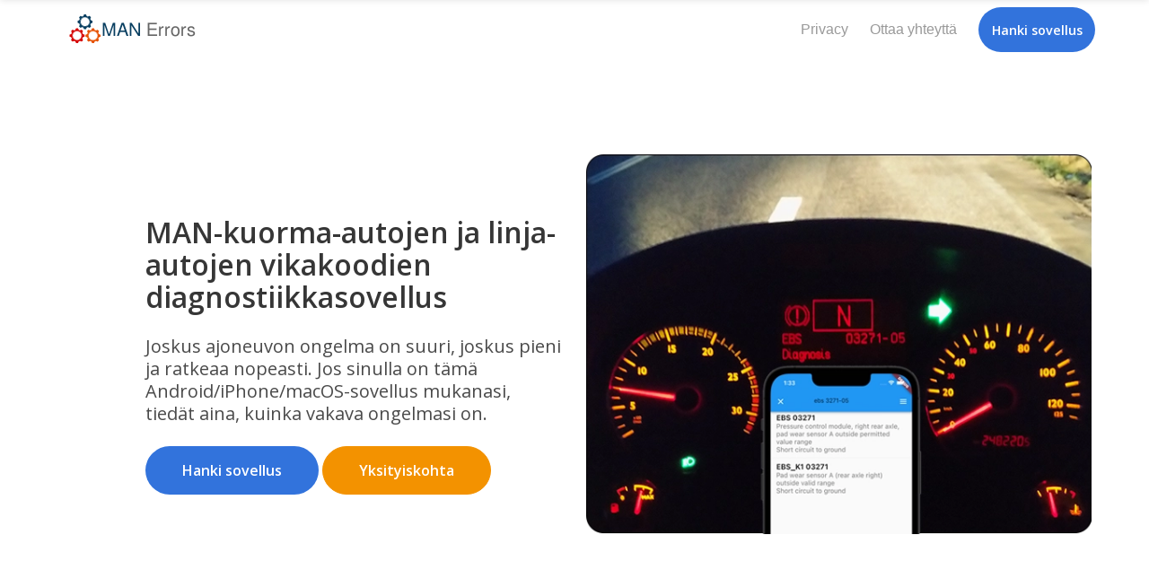

--- FILE ---
content_type: text/html
request_url: https://www.manerrors.com/fi/
body_size: 7813
content:
<!DOCTYPE html>
<html lang="fi-fi">
<head>
  <meta charset="utf-8">
  <meta name="viewport" content="width=device-width, initial-scale=1, shrink-to-fit=no">
  <meta http-equiv="x-ua-compatible" content="ie=edge">
  <link rel="alternate" href="https://www.manerrors.com/" hreflang="en-US">
  <link rel="alternate" href="https://www.manerrors.com/" hreflang="en-GB">
  <link rel="alternate" href="https://www.manerrors.com/sr/" hreflang="sr-RS">
  <link rel="alternate" href="https://www.manerrors.com/sr/" hreflang="sr-ME">
  <link rel="alternate" href="https://www.manerrors.com/sr/" hreflang="sr-BA">
  <link rel="alternate" href="https://www.manerrors.com/sr/" hreflang="bs-BA">
  <link rel="alternate" href="https://www.manerrors.com/sr/" hreflang="hr-HR">
  <link rel="alternate" href="https://www.manerrors.com/sr/" hreflang="hr-BA">
  <link rel="alternate" href="https://www.manerrors.com/ro/" hreflang="ro-RO">
  <link rel="alternate" href="https://www.manerrors.com/es/" hreflang="es-ES">
  <link rel="alternate" href="https://www.manerrors.com/de/" hreflang="de-DE">
  <link rel="alternate" href="https://www.manerrors.com/fr/" hreflang="fr-FR">
  <link rel="alternate" href="https://www.manerrors.com/pl/" hreflang="pl-PL">
  <link rel="alternate" href="https://www.manerrors.com/hu/" hreflang="hu-HU">
  <link rel="alternate" href="https://www.manerrors.com/tr/" hreflang="tr-TR">
  <link rel="alternate" href="https://www.manerrors.com/el/" hreflang="el-GR">
  <link rel="alternate" href="https://www.manerrors.com/bg/" hreflang="bg-BG">
  <link rel="alternate" href="https://www.manerrors.com/it/" hreflang="it-IT">
  <link rel="alternate" href="https://www.manerrors.com/ru/" hreflang="ru-RU">
  <link rel="alternate" href="https://www.manerrors.com/pt/" hreflang="pt-PT">
  <link rel="alternate" href="https://www.manerrors.com/nl/" hreflang="nl-NL">
  <link rel="alternate" href="https://www.manerrors.com/da/" hreflang="da-DK">
  <link rel="alternate" href="https://www.manerrors.com/cs/" hreflang="cs-CZ">
  <link rel="alternate" href="https://www.manerrors.com/sl/" hreflang="sl-Sl">
  <link rel="alternate" href="https://www.manerrors.com/sw/" hreflang="sv-SE">
  <link rel="alternate" href="https://www.manerrors.com/no/" hreflang="no-NO">
  <link rel="alternate" href="https://www.manerrors.com/fi/" hreflang="fi-FI">
  <title>MAN kuorma-auton ja linja-auton vikakoodit (EDC, EBS, ZBR ...)</title>
  <script type="application/ld+json">
    {
      "@context": "https://schema.org",
      "@type": "WebSite",
      "name": "MAN Errors",
      "alternateName": ["MAN fault code", "MAN Fault codes"],
      "url": "https://www.manerrors.com/"
    }
  </script>
  <meta name="description" content="MAN-kuorma-auton koodivirheet mobiilidiagnostiikkasovellus MAN-kuorma-autoille ja linja-autoille, jotta vikakoodit löytyvät nopeasti. Tuetut MAN TGA, TGX, TGM, TGL, TGS">
  <meta property="fb:app_id" content="394470815180779">  
  <meta property="og:image"  content="https://www.manerrors.com/images/man-truck-error-codes.webp" >
<meta property="og:title" content="MAN kuorma-auton ja linja-auton vikakoodit (EDC, EBS, ZBR ...)">
<meta property="og:description" content="MAN-kuorma-auton koodivirheet mobiilidiagnostiikkasovellus MAN-kuorma-autoille ja linja-autoille, jotta vikakoodit löytyvät nopeasti. Tuetut MAN TGA, TGX, TGM, TGL, TGS">
<meta property="og:type" content="website">
<meta property="og:url" content="https://www.manerrors.com/">    
<link rel="icon" type="image/png" href="/images/favicon.svg">
<link rel="preconnect" href="https://fonts.googleapis.com" crossorigin>
<link rel="preconnect" href="https://cdnjs.cloudflare.com" crossorigin>
<link rel="preconnect" href="https://www.googletagmanager.com" crossorigin>
<link rel="preconnect" href="https://www.gstatic.com" crossorigin>
<link rel="preload" href="https://fonts.googleapis.com/css?family=Open&#43;Sans:400,600&display=swap" as="style" onload="this.onload=null;this.rel='stylesheet'">
<noscript>
<link href="https://fonts.googleapis.com/css?family=Open&#43;Sans:400,600&display=swap" rel="stylesheet" type="text/css">
</noscript>
<link rel="stylesheet" type="text/css" href="/css/style.min.6e83b8758b94df6651d5ebf879b3f039a0133bd9dbfdb69d6717285abde564d9.css" integrity="sha256-boO4dYuU32ZR1ev4ebPwOaATO9nb/badZxcoWr3lZNk=">
<script>
document.addEventListener('DOMContentLoaded', () => {
  (document.querySelectorAll('.notification .delete') || []).forEach(($delete) => {
    $notification = $delete.parentNode;

    $delete.addEventListener('click', () => {
      $notification.parentNode.removeChild($notification);
    });
  });
});</script>
<!-- Google Tag Manager -->
<script>(function(w,d,s,l,i){w[l]=w[l]||[];w[l].push({'gtm.start':
  new Date().getTime(),event:'gtm.js'});var f=d.getElementsByTagName(s)[0],
  j=d.createElement(s),dl=l!='dataLayer'?'&l='+l:'';j.async=true;j.src=
  'https://www.googletagmanager.com/gtm.js?id='+i+dl;f.parentNode.insertBefore(j,f);
  })(window,document,'script','dataLayer','GTM-587KMC6');</script>
  <!-- End Google Tag Manager -->
</head>
<body>
    
    <div id="preloader">
      <div id="status"></div>
    </div>
    <section class="hero is-fullheight is-default is-bold">
<nav class="navbar is-fresh is-transparent no-shadow" role="navigation" aria-label="main navigation">
  <div class="container">
    <div class="navbar-brand">
      <a class="navbar-item" href="/">
        <img src="/images/logos/logo.svg" alt="MAN Errors logo" width="180" height="112">
      </a>
      <a role="button" class="navbar-burger" aria-label="menu" aria-expanded="false" data-target="navbar-menu">
        <span aria-hidden="true"></span>
        <span aria-hidden="true"></span>
        <span aria-hidden="true"></span>
      </a>
    </div>
      <div id="navbar-menu" class="navbar-menu is-static">
        <div class="navbar-end">
          <a href="/privacy/" class="navbar-item is-secondary">
            Privacy
          </a>
          <a href="/contact/" class="navbar-item is-secondary">
            Ottaa yhteyttä
          </a>
          <a href="/downloads/" class="navbar-item">
            <span class="button signup-button rounded is-link raised">
              Hanki sovellus
            </span>
          </a>
        </div>
      </div>
  </div>
</nav>
<nav id="navbar-clone" class="navbar is-fresh is-transparent" role="navigation" aria-label="main navigation">
  <div class="container">
    <div class="navbar-brand">
      <a class="navbar-item" href="/">
        <img src="/images/logos/logo.svg" alt="MAN Errors logo" width="180" height="35">
      </a>
      <a role="button" class="navbar-burger" aria-label="menu" aria-expanded="false" data-target="cloned-navbar-menu">
        <span aria-hidden="true"></span>
        <span aria-hidden="true"></span>
        <span aria-hidden="true"></span>
      </a>
    </div>
    <div id="cloned-navbar-menu" class="navbar-menu is-fixed">
      <div class="navbar-end">
        <a href="/privacy/" class="navbar-item is-secondary">
          Privacy
        </a>
        <a href="/contact/" class="navbar-item is-secondary">
          Ottaa yhteyttä
        </a>
        <a href="/downloads/" class="navbar-item">
          <span class="button signup-button rounded is-link raised">
            Hanki sovellus
          </span>
        </a>
      </div>
    </div>
</div>
</nav>
<div class="hero-body">
  <div class="container">
    <div class="columns is-vcentered">
      <div class="column is-5 is-offset-1 landing-caption">
        <h1 class="title is-3 is-bold is-spaced">
          MAN-kuorma-autojen ja linja-autojen vikakoodien diagnostiikkasovellus
        </h1>
        <h2 class="subtitle is-5 is-gray">
          Joskus ajoneuvon ongelma on suuri, joskus pieni ja ratkeaa nopeasti. Jos sinulla on tämä Android/iPhone/macOS-sovellus mukanasi, tiedät aina, kuinka vakava ongelmasi on.
        </h2>
        <p>
          <a class="button cta rounded is-link raised" href="/downloads/">
          Hanki sovellus
          </a>
            <a class="button cta rounded secondary-btn raised is-hidden-desktop" href="#detail">
            Yksityiskohta
          </a>
          <a class="button cta rounded secondary-btn raised is-hidden-touch" href="#detail">
            Yksityiskohta
          </a>
        </p>
      </div>
      <div class="column is-6">
        <figure class="image is-4by3">
          <img src="/images/man-truck-error-codes.webp" alt="Miehen vikakoodit kuvien avulla">
        </figure>
      </div>
    </div>
  </div>
</div>
<div class="hero-foot mb-20">
  <div class="container">
    <div class="tabs is-centered">
      <ul>
      </ul>
    </div>
  </div>
</div>
</section>
<section id="detail" class="section is-medium">
  <div class="container">
    <div class="columns">
      <div class="column is-centered-tablet-portrait">
        <h2 class="title is-3 is-bold is-spaced">Mikä on MAN-vikakoodiluettelo?</h2>
        <h3 class="subtitle is-5 is-gray">Jokainen MAN-ajoneuvojen ongelma diagnosoidaan kojetaulussa lampun ja koodin avulla. Varoitusvalo ilmaisee ryhmän virheitä, kun taas vikakoodi ilmaisee ongelman oikean merkityksen. MAN-vikakoodiluettelo on kokoelma kaikkia tietoja kunkin yksittäisen vikakoodin tarkalla merkityksellä. Kun sinulla on MAN-vikakoodien merkitys, voit nopeasti diagnosoida jokaisen kuorma-auton tai linja-auton vian.</h3>
        <div class="divider"></div>
      </div>
      <div class="column is-7 mt-60">
        <article class="media icon-box">
          <figure class="media-left">
            <p class="image">
              <img class="svg-image" src="/images/illustrations/icons/exclamation-mark-sing-dashboard.svg" alt="Teidän mestarisi - MAN-virheet" width="150" height="150">
            </p>
          </figure>
          <div class="media-content mt-50">
            <div class="content">
              <p>
                <span class="icon-box-title">Teidän mestarisi - MAN-virheet</span>
                <span class="icon-box-text">Ensimmäinen ja ainoa mobiilisovellus MAN-kuorma-autoille ja linja-autoille (mukaan lukien Neoplan) matkapuhelimeen, joka sisältää kaikki falut-koodit, määritelmät ja lyhenteet. Kirjoita vikakoodi sovelluksen hakupalkkiin FFR 00647 ja etsi ongelma tai esimerkki: EDC 03779-01, haku 03779 tai EDC 03779 (-01 lisätunniste tarkoittaa, että sinulla on sovelluksessa): Kiskon paine: Suuri vuoto määräkompensoinnin vuoksi. Syötä hakuun: FFR - Ajoneuvonhallintatietokone</span>
              </p>
            </div>
          </div>
        </article>
        <article class="media icon-box">
          <figure class="media-left">
            <p class="image">
              <img class="svg-image" src="/images/illustrations/icons/press-clutch-pedal-sign.svg" alt="Kaikki vikakoodit yhdessä sovelluksessa" width="150" height="150">
            </p>
          </figure>
          <div class="media-content mt-50">
            <div class="content">
              <p>
                <span class="icon-box-title">Kaikki vikakoodit yhdessä sovelluksessa</span>
                <span class="icon-box-text">Erittäin helppokäyttöinen. Kirjoitat vain koodivirheen hakuun ja saat heti merkityksen. Esimerkki: Jos MAN-kuorma-autosi näyttövirhe EDC 04591, kirjoita sovellukseen 04591.</span>
              </p>
            </div>
          </div>
        </article>
        <article class="media icon-box">
          <figure class="media-left">
            <p class="image">
              <img class="svg-image" src="/images/illustrations/icons/electronic-shift-malfunction.svg" alt="Ei tarvitse osittaisia .pdf-luetteloita" width="150" height="150">
            </p>
          </figure>
          <div class="media-content mt-50">
            <div class="content">
              <p>
                <span class="icon-box-title">Ei tarvitse osittaisia .pdf-luetteloita</span>
                <span class="icon-box-text">Tämän sovelluksen asentamisen jälkeen voit käyttää sitä kaikkialla ilman Internet-yhteyttä.</span>
              </p>
            </div>
          </div>
        </article>
      </div>
    </div>
  </div>
</section>
<section class="section section-feature-grey is-medium">
  <div class="container">
    <div class="columns">
      <div class="column is-10 is-offset-1">
        <div class="has-text-centered">
          <a href="https://youtu.be/YVaKOmZ8nIk" target="_blank"><img width="667" height="500" class="pushed-image" src="/images/illustrations/mockups/man-video.webp" alt="MAN Video"></a>
        </div>
      </div>
    </div>
    <div class="title-wrapper has-text-centered">
      <h2 class="title is-3">Kuinka tunnistaa MAN-kuorma-autodiagnoosi?</h2>
      <h3 class="subtitle is-5 is-gray">Selvitä, mihin komponenttiin koodivirheesi kuuluu. Etsi sitten sovelluksesta virhekoodi. Kun löydät virheen, lisää sovelluksessa oleva tagi.</h3>
    </div>
    <p class="has-text-centered mt-20">
      <a class="button cta is-large rounded secondary-btn raised" href="/downloads/">
        Huawei AppGallery
      </a>
    </p>
  </div>
</section>
<section class="section section-feature-grey is-medium">
  <div class="container">
    <div class="title-wrapper has-text-centered">
      <h2 class="title is-3">EDC, EBS, FFR, ZBR ja kaikki muut vikakoodit mobiilisovelluksessa</h2>
      <h3 class="subtitle is-5 is-gray">MAN Truck Code Errors, Fault Codes -mobiilisovellus on luotettava ja turvallinen alusta jokaiselle digitaalisella kojetaululla varustetun MAN-kuorma-auton kuljettajalle / omistajalle. Kun saat koodivirheen kuorma-autosi kojelautaan (MAN TGA, TGX, TGM, TGL, TGS), tällä sovelluksella voit heti: selvittää, mitä koodivirhe tarkoittaa ja oppia kaiken mahdollisesta viasta. Tämä sovellus voi auttaa sinua löytämään virhekeskiön ja ratkaisemaan joitain vikoja itse tai auttaa sinua valitsemaan riskittömän ajamisen jatkamisen ensimmäiseen huoltoon tai määränpäähän. Esimerkki FFR-diagnostiikka: FFR 00647 - Tuulettimen kytkin (Sinun on vaihdettava tuulettimen kytkin tai mahdollisesti katkennut johto voimanottoa varten).</h3>
      <div class="divider is-centered"></div>
    </div>
    <div class="content-wrapper">
      <div class="columns">
        <div class="column is-one-third">
          <div class="feature-card is-bordered has-text-centered revealOnScroll delay-1" data-animation="fadeInLeft">
            <div class="card-title">
              <h4>Yli 20 000 virhekoodia</h4>
            </div>
            <div class="card-icon">
                <img class="svg-image" src="/images/illustrations/icons/diesel-particulate-filter-warning.svg" alt="Yli 20 000 virhekoodia" width="120" height="120">
            </div>
            <div class="card-text">
                <p>Yli 20 000 MAN-vikakoodia tarkalla ongelmien määrittelyllä.</p>
            </div>
            <div class="card-action">
              <a href="/downloads/" class="button  btn-align-md secondary-btn raised">Aloittaa</a>
            </div>
          </div>
        </div>
        <div class="column is-one-third">
          <div class="feature-card is-bordered has-text-centered revealOnScroll delay-1" data-animation="fadeInLeft">
            <div class="card-title">
              <h4>Asiakaspalvelu</h4>
            </div>
            <div class="card-icon">
                <img class="svg-image" src="/images/illustrations/icons/red-road-car-light-sign.svg" alt="Asiakaspalvelu" width="120" height="120">
            </div>
            <div class="card-text">
                <p>Jos virhekoodisi ei ole tietokannassa, voit lähettää meille viestin, niin löydämme ratkaisun.</p>
            </div>
            <div class="card-action">
              <a href="/downloads/" class="button  btn-align-md secondary-btn raised">Aloittaa</a>
            </div>
          </div>
        </div>
        <div class="column is-one-third">
          <div class="feature-card is-bordered has-text-centered revealOnScroll delay-1" data-animation="fadeInLeft">
            <div class="card-title">
              <h4>Dynaaminen kehitys</h4>
            </div>
            <div class="card-icon">
                <img class="svg-image" src="/images/illustrations/icons/check-engine.svg" alt="Dynaaminen kehitys" width="120" height="120">
            </div>
            <div class="card-text">
                <p>Palautteesi voidaan toteuttaa sovelluksessamme.</p>
            </div>
            <div class="card-action">
              <a href="/downloads/" class="button  btn-align-md secondary-btn raised">Aloittaa</a>
            </div>
          </div>
        </div>
      </div>
    </div>
  </div>
</section>
<section class="section is-medium section-secondary">
  <div class="container">
    <div class="title-wrapper has-text-centered">
      <h2 class="title is-3 light-text is-spaced">Tiimimme!</h2>
      <h3 class="subtitle is-5 light-text">Idea, kokemus ja tieto muunnetaan hyödylliseksi työkaluksi.</h3>
    </div>
    <div class="content-wrapper">
      <div class="columns is-vcentered">
        <div class="column is-4">
          <figure class="testimonial">
            <blockquote>
              Teollinen IoT, anturiohjelmointi, fyysikko, kehittäjä, innovaattori
            </blockquote>
            <div class="author">
              <img class="svg-image" src="/images/illustrations/faces/1.jpg"  alt="Misho M. Petković" width="120" height="120"/>
              <h5>Misho M. Petković</h5>
              <span>Founder, CEO, developer</span>
            </div>
          </figure>
        </div>
        <div class="column is-4">
          <figure class="testimonial">
            <blockquote>
              LKW Huolto, 20 vuoden kokemus, kuorma-autoelektroniikka, viritys, optimointi.
            </blockquote>
            <div class="author">
              <img class="svg-image" src="/images/illustrations/faces/2.jpg"  alt="Peđa Lalović" width="120" height="120"/>
              <h5>Peđa Lalović</h5>
              <span>CO-Founder</span>
            </div>
          </figure>
        </div>
      </div>
    </div>
  </div>
</section>
<footer class="footer footer-dark">
  <div class="container">
    <div class="columns">
      <div class="column">
        <div class="footer-logo">
          <img src="/images/logos/logo.svg" alt="Logo Man Errors"  width="170" height="40">
        </div>
      </div>
        <div class="column">
          <div class="footer-column">
            <div class="footer-header">
                <h3>Development</h3>
            </div>
            <ul class="link-list">
              <li>
                <a href="/de/">
                  German
                </a>
              </li>
              <li>
                <a href="/fr/">
                  French
                </a>
              </li>
              <li>
                <a href="/es/">
                  Spanish
                </a>
              </li>
              <li>
                <a href="/sr/">
                  Serbian
                </a>
              </li>
              <li>
                <a href="/ro/">
                  Romanian
                </a>
              </li>
              <li>
                <a href="/pl/">
                  Polish
                </a>
              </li>
              <li>
                <a href="/hu/">
                  Hungarian
                </a>
              </li>
              <li>
                <a href="/tr/">
                  Turkish
                </a>
              </li>
              <li>
                <a href="/el/">
                  Greek
                </a>
              </li>
              <li>
                <a href="/bg/">
                  Bulgarian
                </a>
              </li>
              <li>
                <a href="/it/">
                  Italian
                </a>
              </li>
              <li>
                <a href="/pt/">
                  Portuguese
                </a>
              </li>
              <li>
                <a href="/nl/">
                  Dutch
                </a>
              </li>
              <li>
                <a href="/ru/">
                  Russian
                </a>
              </li>
            </ul>
          </div>
        </div>
        <div class="column">
          <div class="footer-column">
            <div class="footer-header">
                <h3>Service</h3>
            </div>
            <ul class="link-list">
              <li>
                <a href="/lkwservice/">
                  LKW service
                </a>
              </li>
              <li>
                <a href="/privacy/">
                  Privacy
                </a>
              </li>
              <li>
                <a href="/tos/">
                  TOS
                </a>
              </li>
              <li>
                <a href="/contact/">
                  Contact
                </a>
              </li>
            </ul>
          </div>
        </div>
        <div class="column">
          <div class="footer-column">
            <div class="footer-header">
                <h3>More products</h3>
            </div>
            <ul class="link-list">
              <li>
                <a href="https://www.mercedesfault.com">
                  Mercedes fault codes
                </a>
              </li>
            </ul>
          </div>
        </div>
      <div class="column">
        <div class="footer-column">
          <div class="footer-header">
            <h3>Seuraa meitä</h3>
            <nav class="level is-mobile">
              <div class="level-left">
                <a class="level-item" href="https://github.com/mishop/hugo-seo-bulma/">
                  <span class="icon"><svg><use xlink:href="#icon-github"/></svg></span>
                </a>
                <a class="level-item" href="https://youtube.com/user/manerrors">
                  <span class="icon"><svg><use xlink:href="#icon-youtube"/></svg></span>
                </a>
                <a class="level-item" href="https://facebook.com/manerrors">
                  <span class="icon"><svg><use xlink:href="#icon-facebook"/></svg></span>
                </a>
                <a class="level-item" href="https://twitter.com/mishomp">
                  <span class="icon"><svg><use xlink:href="#icon-twitter"/></svg></span>
                </a>
                <a class="level-item" href="https://instagram.com/manerrors">
                  <span class="icon"><svg><use xlink:href="#icon-instagram"/></svg></span>
                </a>
              </div>
            </nav>
          </div>
        </div>
      </div>
    </div>
  </div>
</footer>
<svg style="position:absolute;width:0;height:0" width="0" height="0" xmlns="http://www.w3.org/2000/svg" xmlns:xlink="http://www.w3.org/1999/xlink">
  <defs>
  <symbol id="icon-up" viewbox="0 0 1000 700"><path fill="currentColor" d="M1011 928q0 13-10 23l-50 50q-10 10-23 10t-23-10L512 608l-393 393q-10 10-23 10t-23-10l-50-50q-10-10-10-23t10-23l466-466q10-10 23-10t23 10l466 466q10 10 10 23z" fill="#626262"/></symbol>
  <symbol id="icon-facebook" viewbox="0 0 448 512">
  <path fill="currentColor" d="M448 56.7v398.5c0 13.7-11.1 24.7-24.7 24.7H309.1V306.5h58.2l8.7-67.6h-67v-43.2c0-19.6 5.4-32.9 33.5-32.9h35.8v-60.5c-6.2-.8-27.4-2.7-52.2-2.7-51.6.0-87 31.5-87 89.4v49.9h-58.4v67.6h58.4V480H24.7C11.1 480 0 468.9.0 455.3V56.7C0 43.1 11.1 32 24.7 32h398.5c13.7.0 24.8 11.1 24.8 24.7z"/></symbol>
  <symbol id="icon-github" viewbox="0 0 496 512"><path fill="currentColor" d="M165.9 397.4c0 2-2.3 3.6-5.2 3.6-3.3.3-5.6-1.3-5.6-3.6 0-2 2.3-3.6 5.2-3.6 3-.3 5.6 1.3 5.6 3.6zm-31.1-4.5c-.7 2 1.3 4.3 4.3 4.9 2.6 1 5.6 0 6.2-2s-1.3-4.3-4.3-5.2c-2.6-.7-5.5.3-6.2 2.3zm44.2-1.7c-2.9.7-4.9 2.6-4.6 4.9.3 2 2.9 3.3 5.9 2.6 2.9-.7 4.9-2.6 4.6-4.6-.3-1.9-3-3.2-5.9-2.9zM244.8 8C106.1 8 0 113.3 0 252c0 110.9 69.8 205.8 169.5 239.2 12.8 2.3 17.3-5.6 17.3-12.1 0-6.2-.3-40.4-.3-61.4 0 0-70 15-84.7-29.8 0 0-11.4-29.1-27.8-36.6 0 0-22.9-15.7 1.6-15.4 0 0 24.9 2 38.6 25.8 21.9 38.6 58.6 27.5 72.9 20.9 2.3-16 8.8-27.1 16-33.7-55.9-6.2-112.3-14.3-112.3-110.5 0-27.5 7.6-41.3 23.6-58.9-2.6-6.5-11.1-33.3 2.6-67.9 20.9-6.5 69 27 69 27 20-5.6 41.5-8.5 62.8-8.5s42.8 2.9 62.8 8.5c0 0 48.1-33.6 69-27 13.7 34.7 5.2 61.4 2.6 67.9 16 17.7 25.8 31.5 25.8 58.9 0 96.5-58.9 104.2-114.8 110.5 9.2 7.9 17 22.9 17 46.4 0 33.7-.3 75.4-.3 83.6 0 6.5 4.6 14.4 17.3 12.1C428.2 457.8 496 362.9 496 252 496 113.3 383.5 8 244.8 8zM97.2 352.9c-1.3 1-1 3.3.7 5.2 1.6 1.6 3.9 2.3 5.2 1 1.3-1 1-3.3-.7-5.2-1.6-1.6-3.9-2.3-5.2-1zm-10.8-8.1c-.7 1.3.3 2.9 2.3 3.9 1.6 1 3.6.7 4.3-.7.7-1.3-.3-2.9-2.3-3.9-2-.6-3.6-.3-4.3.7zm32.4 35.6c-1.6 1.3-1 4.3 1.3 6.2 2.3 2.3 5.2 2.6 6.5 1 1.3-1.3.7-4.3-1.3-6.2-2.2-2.3-5.2-2.6-6.5-1zm-11.4-14.7c-1.6 1-1.6 3.6 0 5.9 1.6 2.3 4.3 3.3 5.6 2.3 1.6-1.3 1.6-3.9 0-6.2-1.4-2.3-4-3.3-5.6-2z"></path></symbol>
  <symbol id="icon-twitter" viewbox="0 0 512 512"><path fill="currentColor" d="M459.37 151.716c.325 4.548.325 9.097.325 13.645.0 138.72-105.583 298.558-298.558 298.558-59.452.0-114.68-17.219-161.137-47.106 8.447.974 16.568 1.299 25.34 1.299 49.055.0 94.213-16.568 130.274-44.832-46.132-.975-84.792-31.188-98.112-72.772 6.498.974 12.995 1.624 19.818 1.624 9.421.0 18.843-1.3 27.614-3.573-48.081-9.747-84.143-51.98-84.143-102.985v-1.299c13.969 7.797 30.214 12.67 47.431 13.319-28.264-18.843-46.781-51.005-46.781-87.391.0-19.492 5.197-37.36 14.294-52.954 51.655 63.675 129.3 105.258 216.365 109.807-1.624-7.797-2.599-15.918-2.599-24.04.0-57.828 46.782-104.934 104.934-104.934 30.213.0 57.502 12.67 76.67 33.137 23.715-4.548 46.456-13.32 66.599-25.34-7.798 24.366-24.366 44.833-46.132 57.827 21.117-2.273 41.584-8.122 60.426-16.243-14.292 20.791-32.161 39.308-52.628 54.253z"/></symbol>
  <symbol id="icon-youtube" viewBox="0 0 576 512"><path fill="currentColor" d="M549.655 124.083c-6.281-23.65-24.787-42.276-48.284-48.597C458.781 64 288 64 288 64S117.22 64 74.629 75.486c-23.497 6.322-42.003 24.947-48.284 48.597-11.412 42.867-11.412 132.305-11.412 132.305s0 89.438 11.412 132.305c6.281 23.65 24.787 41.5 48.284 47.821C117.22 448 288 448 288 448s170.78 0 213.371-11.486c23.497-6.321 42.003-24.171 48.284-47.821 11.412-42.867 11.412-132.305 11.412-132.305s0-89.438-11.412-132.305zm-317.51 213.508V175.185l142.739 81.205-142.739 81.201z"></path></symbol>
  <symbol id="icon-instagram" viewBox="0 0 448 512"><path fill="currentColor" d="M224.1 141c-63.6 0-114.9 51.3-114.9 114.9s51.3 114.9 114.9 114.9S339 319.5 339 255.9 287.7 141 224.1 141zm0 189.6c-41.1 0-74.7-33.5-74.7-74.7s33.5-74.7 74.7-74.7 74.7 33.5 74.7 74.7-33.6 74.7-74.7 74.7zm146.4-194.3c0 14.9-12 26.8-26.8 26.8-14.9 0-26.8-12-26.8-26.8s12-26.8 26.8-26.8 26.8 12 26.8 26.8zm76.1 27.2c-1.7-35.9-9.9-67.7-36.2-93.9-26.2-26.2-58-34.4-93.9-36.2-37-2.1-147.9-2.1-184.9 0-35.8 1.7-67.6 9.9-93.9 36.1s-34.4 58-36.2 93.9c-2.1 37-2.1 147.9 0 184.9 1.7 35.9 9.9 67.7 36.2 93.9s58 34.4 93.9 36.2c37 2.1 147.9 2.1 184.9 0 35.9-1.7 67.7-9.9 93.9-36.2 26.2-26.2 34.4-58 36.2-93.9 2.1-37 2.1-147.8 0-184.8zM398.8 388c-7.8 19.6-22.9 34.7-42.6 42.6-29.5 11.7-99.5 9-132.1 9s-102.7 2.6-132.1-9c-19.6-7.8-34.7-22.9-42.6-42.6-11.7-29.5-9-99.5-9-132.1s-2.6-102.7 9-132.1c7.8-19.6 22.9-34.7 42.6-42.6 29.5-11.7 99.5-9 132.1-9s102.7-2.6 132.1 9c19.6 7.8 34.7 22.9 42.6 42.6 11.7 29.5 9 99.5 9 132.1s2.7 102.7-9 132.1z"></path></symbol>
  <symbol id="icon-apple" viewBox="0 0 448 512"><path fill="currentColor" d="M318.7 268.7c-.2-36.7 16.4-64.4 50-84.8-18.8-26.9-47.2-41.7-84.7-44.6-35.5-2.8-74.3 20.7-88.5 20.7-15 0-49.4-19.7-76.4-19.7C63.3 141.2 4 184.8 4 273.5q0 39.3 14.4 81.2c12.8 36.7 59 126.7 107.2 125.2 25.2-.6 43-17.9 75.8-17.9 31.8 0 48.3 17.9 76.4 17.9 48.6-.7 90.4-82.5 102.6-119.3-65.2-30.7-61.7-90-61.7-91.9zm-56.6-164.2c27.3-32.4 24.8-61.9 24-72.5-24.1 1.4-52 16.4-67.9 34.9-17.5 19.8-27.8 44.3-25.6 71.9 26.1 2 49.9-11.4 69.5-34.3z"></path></symbol>
  <symbol id="icon-android" viewBox="0 0 448 512"><path fill="currentColor" d="M325.3 234.3L104.6 13l280.8 161.2-60.1 60.1zM47 0C34 6.8 25.3 19.2 25.3 35.3v441.3c0 16.1 8.7 28.5 21.7 35.3l256.6-256L47 0zm425.2 225.6l-58.9-34.1-65.7 64.5 65.7 64.5 60.1-34.1c18-14.3 18-46.5-1.2-60.8zM104.6 499l280.8-161.2-60.1-60.1L104.6 499z"></path></symbol>
  </defs>
</svg>
<div id="backtotop"><a href="#"><span class="icon"><svg><use xlink:href="#icon-up"/></svg></span></a></div>
<script src="https://cdnjs.cloudflare.com/ajax/libs/jquery/2.2.4/jquery.min.js"></script>
<script defer src="/js/fresh.js"></script>
<script defer src="https://cdnjs.cloudflare.com/ajax/libs/modernizr/2.8.3/modernizr.min.js"></script>
<!-- Google Tag Manager (noscript) -->
<noscript><iframe src="https://www.googletagmanager.com/ns.html?id=GTM-587KMC6"
  height="0" width="0" style="display:none;visibility:hidden"></iframe></noscript>
  <!-- End Google Tag Manager (noscript) -->
  </body>
</html>

--- FILE ---
content_type: image/svg+xml
request_url: https://www.manerrors.com/images/illustrations/icons/diesel-particulate-filter-warning.svg
body_size: 1896
content:
<svg xmlns="http://www.w3.org/2000/svg" xml:space="preserve"
viewBox="0 0 1592 1133"
 xmlns:xlink="http://www.w3.org/1999/xlink">
 <defs>
  <style type="text/css">
    .fil1 {fill:#FF6600}
  </style>
 </defs>
 <g id="DP filter warrning">
  <metadata id="Layer"/>
  <path class="fil1" d="M404 703l0 -273c0,-49 40,-89 90,-89l489 0c49,0 89,40 89,89l0 273c0,49 -40,89 -89,89l-489 0c-50,0 -90,-40 -90,-89zm500 -16c0,26 20,47 46,47 25,0 46,-21 46,-47 0,-25 -21,-46 -46,-46 -26,0 -46,21 -46,46zm-144 0c0,26 21,47 47,47 25,0 46,-21 46,-47 0,-25 -21,-46 -46,-46 -26,0 -47,21 -47,46zm-146 0c0,26 21,47 46,47 26,0 46,-21 46,-47 0,-25 -20,-46 -46,-46 -25,0 -46,21 -46,46zm-51 0c0,-25 -20,-46 -46,-46 -26,0 -46,21 -46,46 0,26 20,47 46,47 26,0 46,-21 46,-47zm67 -113c0,-25 -21,-46 -46,-46 -26,0 -47,21 -47,46 0,26 21,46 47,46 25,0 46,-20 46,-46zm146 0c0,-25 -20,-46 -46,-46 -25,0 -46,21 -46,46 0,26 21,46 46,46 26,0 46,-20 46,-46zm144 0c0,-25 -21,-46 -47,-46 -25,0 -46,21 -46,46 0,26 21,46 46,46 26,0 47,-20 47,-46zm-16 -110c0,26 20,46 46,46 25,0 46,-20 46,-46 0,-25 -21,-46 -46,-46 -26,0 -46,21 -46,46zm-144 0c0,26 21,46 47,46 25,0 46,-20 46,-46 0,-25 -21,-46 -46,-46 -26,0 -47,21 -47,46zm-146 0c0,26 21,46 46,46 26,0 46,-20 46,-46 0,-25 -20,-46 -46,-46 -25,0 -46,21 -46,46zm-143 0c0,26 20,46 46,46 26,0 46,-20 46,-46 0,-25 -20,-46 -46,-46 -26,0 -46,21 -46,46zm664 143l0 -37 2 0c30,-1 89,-2 123,0 35,1 45,4 58,10 13,6 29,16 42,26 14,10 25,20 36,23 11,4 23,0 30,-7 8,-7 10,-19 7,-31 -3,-13 -12,-27 -29,-41 -17,-14 -43,-29 -66,-37 -23,-8 -43,-11 -80,-12 -37,-1 -90,0 -120,0l-3 0 0 -110c0,-63 -52,-114 -115,-114l-564 0c-63,0 -114,51 -114,114l0 117 -150 0c-19,0 -34,15 -34,34 0,18 15,33 34,33l150 0 0 46 -150 0c-19,0 -34,16 -34,34 0,19 15,34 34,34l150 0 0 53c0,63 51,114 114,114l564 0c63,0 115,-51 115,-114l0 -66c29,-1 62,-1 85,0 35,1 45,4 58,11 13,6 29,16 42,26 14,9 25,20 36,23 12,3 23,0 30,-7 8,-8 10,-19 7,-32 -3,-12 -12,-26 -29,-41 -17,-14 -43,-28 -66,-36 -23,-9 -43,-11 -80,-12 -24,-1 -56,-1 -83,-1z"/>
 </g>
</svg>


--- FILE ---
content_type: image/svg+xml
request_url: https://www.manerrors.com/images/illustrations/icons/electronic-shift-malfunction.svg
body_size: 903
content:

<svg xmlns="http://www.w3.org/2000/svg" xml:space="preserve"  version="1.1" 
viewBox="0 0 2811 2001"
 xmlns:xlink="http://www.w3.org/1999/xlink">
 <defs>
  <style type="text/css">
    .fil1 {fill:#FF6600}
  </style>
 </defs>
 <g id="electronic-shift-malfunction">
  <path class="fil1" d="M898 1081c6,33 15,64 27,95l-90 51 88 153 92 -54c19,22 40,43 63,61l-54 94 153 88 54 -95c29,10 59,18 89,23l0 126 176 0 0 -127c34,-7 66,-16 96,-28l58 101 153 -88 -61 -105c20,-18 39,-37 56,-57l106 61 88 -153 -106 -61c10,-28 18,-58 23,-89l107 0 0 -176 -107 0c-4,-21 -9,-42 -16,-63l99 -56 -88 -153 -91 53c-19,-26 -41,-49 -65,-71l55 -94 -153 -88 -50 88c-34,-14 -69,-24 -105,-31l0 -109 -176 0 0 108c-33,5 -65,14 -95,25l-47 -81 -153 88 48 82c-26,23 -50,48 -72,75l-77 -45 -88 153 82 47c-9,24 -15,50 -20,76l-102 0 0 176 103 0zm485 52l-27 -276 0 -128 113 0 0 128 -27 276 -59 0zm-22 140l0 -104 104 0 0 104 -104 0zm42 152c-239,0 -434,-194 -434,-434 0,-240 195,-434 434,-434 240,0 435,194 435,434 0,240 -195,434 -435,434z"/>
 </g>
</svg>


--- FILE ---
content_type: image/svg+xml
request_url: https://www.manerrors.com/images/illustrations/icons/press-clutch-pedal-sign.svg
body_size: 900
content:
<svg xmlns="http://www.w3.org/2000/svg" xml:space="preserve"
viewBox="0 0 3073 2187"
 xmlns:xlink="http://www.w3.org/1999/xlink">
 <defs>
  <style type="text/css">
    .fil1 {fill:#FF6600}
  </style>
 </defs>
 <g id="Слой_x0020_1">
  <metadata id="Layer"/>
  <path class="fil1" d="M855 1093c0,376 305,681 681,681 376,0 681,-305 681,-681 0,-376 -305,-681 -681,-681 -376,0 -681,305 -681,681zm681 577c-318,0 -576,-258 -576,-577 0,-318 258,-576 576,-576 319,0 577,258 577,576 0,319 -258,577 -577,577z"/>
  <path class="fil1" d="M1199 923c49,50 137,135 189,179 52,44 68,48 85,53 16,5 32,12 45,20 12,7 21,16 25,32 5,16 4,40 35,81 31,41 93,99 134,130 42,31 63,33 109,-9 46,-42 116,-130 149,-181 32,-51 26,-66 21,-73 -5,-7 -10,-7 -21,-5 -12,1 -30,4 -52,-1 -22,-6 -48,-19 -74,-44 -26,-25 -53,-61 -63,-94 -10,-34 -3,-64 0,-79 3,-16 3,-16 -32,-12 -35,4 -106,12 -147,14 -42,3 -54,1 -92,-24 -38,-25 -102,-74 -143,-101 -40,-28 -57,-35 -91,-34 -34,0 -85,8 -112,20 -27,13 -31,30 -28,47 4,16 14,31 63,81z"/>
 </g>
</svg>


--- FILE ---
content_type: image/svg+xml
request_url: https://www.manerrors.com/images/illustrations/icons/red-road-car-light-sign.svg
body_size: 412
content:
<svg xmlns="http://www.w3.org/2000/svg" xml:space="preserve"
viewBox="0 0 1235 879"
 xmlns:xlink="http://www.w3.org/1999/xlink">
 <defs>
  <style type="text/css">
    .fil1 {fill:red}
  </style>
 </defs>
 <g id="Слой_x0020_1">
  <polygon class="fil1" points="254,716 257,703 402,168 448,168 325,716 "/>
  <polygon class="fil1" points="979,716 976,703 830,168 784,168 908,716 "/>
  <path class="fil1" d="M592 171l55 0 0 133 -55 0 0 -133zm55 181l0 165 -55 0 0 -165 55 0zm0 213l0 149 -55 0 0 -149 55 0z"/>
 </g>
</svg>


--- FILE ---
content_type: image/svg+xml
request_url: https://www.manerrors.com/images/illustrations/icons/exclamation-mark-sing-dashboard.svg
body_size: 831
content:
<svg xmlns="http://www.w3.org/2000/svg" xml:space="preserve"  version="1.1"
viewBox="0 0 18817 13392"
 xmlns:xlink="http://www.w3.org/1999/xlink">
 <defs>
  <style type="text/css">
    .fil1 {fill:red}
  </style>
 </defs>
 <g id="mark sing dashboar">
  <path class="fil1" d="M5275 6709c0,2292 1858,4150 4150,4150 2292,0 4150,-1858 4150,-4150 0,-2292 -1858,-4150 -4150,-4150 -2292,0 -4150,1858 -4150,4150zm4066 1017l-193 -1973 0 -913 803 0 0 913 -190 1973 -420 0zm-160 998l0 -743 743 0 0 743 -743 0zm4870 -2015c0,1234 -483,2355 -1270,3184l447 441c896,-942 1447,-2217 1447,-3619 0,-1320 -487,-2526 -1291,-3448l-443 436c692,808 1110,1858 1110,3006zm-7853 3315c-863,-841 -1399,-2015 -1399,-3315 0,-1158 425,-2216 1128,-3027l-457 -419c-806,922 -1294,2130 -1294,3452 0,1467 601,2793 1571,3745l451 -436zm3227 197c-1939,0 -3512,-1573 -3512,-3512 0,-1940 1573,-3512 3512,-3512 1940,0 3512,1572 3512,3512 0,1939 -1572,3512 -3512,3512z"/>
 </g>
</svg>


--- FILE ---
content_type: image/svg+xml
request_url: https://www.manerrors.com/images/logos/logo.svg
body_size: 10207
content:
<?xml version="1.0" encoding="UTF-8" standalone="no"?>
<svg
   xmlns:dc="http://purl.org/dc/elements/1.1/"
   xmlns:cc="http://creativecommons.org/ns#"
   xmlns:rdf="http://www.w3.org/1999/02/22-rdf-syntax-ns#"
   xmlns:svg="http://www.w3.org/2000/svg"
   xmlns="http://www.w3.org/2000/svg"
   xmlns:sodipodi="http://sodipodi.sourceforge.net/DTD/sodipodi-0.dtd"
   xmlns:inkscape="http://www.inkscape.org/namespaces/inkscape"
   sodipodi:docname="logo.svg"
   inkscape:version="1.0.2 (e86c870879, 2021-01-15)"
   id="svg8"
   version="1.1"
   viewBox="0 0 63.500023 14.816665"
   height="56"
   width="240">
  <defs
     id="defs2" />
  <sodipodi:namedview
     id="base"
     pagecolor="#ffffff"
     bordercolor="#666666"
     borderopacity="1.0"
     inkscape:pageopacity="0.0"
     inkscape:pageshadow="2"
     inkscape:zoom="2"
     inkscape:cx="74.655613"
     inkscape:cy="32.128522"
     inkscape:document-units="px"
     inkscape:current-layer="layer1"
     inkscape:document-rotation="0"
     showgrid="false"
     inkscape:window-width="1366"
     inkscape:window-height="714"
     inkscape:window-x="0"
     inkscape:window-y="28"
     inkscape:window-maximized="1"
     units="px"
     showguides="true"
     inkscape:guide-bbox="true">
    <sodipodi:guide
       position="-1.2375857,-2.531854"
       orientation="0,-1"
       id="guide1994" />
    <sodipodi:guide
       position="-1.2375857,-1.1949397"
       orientation="1,0"
       id="guide1996" />
    <sodipodi:guide
       position="8.7561968,18.687037"
       orientation="1,0"
       id="guide1544" />
  </sodipodi:namedview>
  <metadata
     id="metadata5">
    <rdf:RDF>
      <cc:Work
         rdf:about="">
        <dc:format>image/svg+xml</dc:format>
        <dc:type
           rdf:resource="http://purl.org/dc/dcmitype/StillImage" />
        <dc:title />
      </cc:Work>
    </rdf:RDF>
  </metadata>
  <g
     inkscape:label="Layer 1"
     inkscape:groupmode="layer"
     id="layer1">
    <text
       xml:space="preserve"
       style="font-style:normal;font-weight:normal;font-size:8.37055px;line-height:5.23163px;font-family:sans-serif;letter-spacing:0px;word-spacing:0px;fill:#000000;fill-opacity:1;stroke:none;stroke-width:0.209265px;stroke-linecap:butt;stroke-linejoin:miter;stroke-opacity:1"
       x="16.62343"
       y="10.317971"
       id="text835"><tspan
         sodipodi:role="line"
         id="tspan833"
         x="16.62343"
         y="10.317971"
         style="font-style:normal;font-variant:normal;font-weight:normal;font-stretch:normal;font-family:FreeSans;-inkscape-font-specification:FreeSans;stroke-width:0.209265px"><tspan
           style="font-style:normal;font-variant:normal;font-weight:normal;font-stretch:normal;font-family:FreeSans;-inkscape-font-specification:FreeSans;fill:#0066ff;stroke-width:0.209265px"
           id="tspan837"><tspan
   style="fill:#053c5e;fill-opacity:0.988235"
   id="tspan864">MAN</tspan> </tspan><tspan
           style="font-style:normal;font-variant:normal;font-weight:normal;font-stretch:normal;font-family:FreeSans;-inkscape-font-specification:FreeSans;fill:#666666;stroke-width:0.209265px"
           id="tspan839">Errors</tspan></tspan></text>
    <text
       xml:space="preserve"
       style="font-style:normal;font-weight:normal;font-size:13.4505px;line-height:8.40661px;font-family:sans-serif;letter-spacing:0px;word-spacing:0px;fill:#000000;fill-opacity:1;stroke:none;stroke-width:0.336264px;stroke-linecap:butt;stroke-linejoin:miter;stroke-opacity:1"
       x="5.4443421"
       y="7.8638678"
       id="text1850"><tspan
         sodipodi:role="line"
         id="tspan1848"
         x="5.4443421"
         y="7.8638678"
         style="stroke-width:0.336264px" /></text>
    <text
       xml:space="preserve"
       style="font-style:normal;font-weight:normal;font-size:12.3579px;line-height:7.72372px;font-family:sans-serif;letter-spacing:0px;word-spacing:0px;fill:#000000;fill-opacity:1;stroke:none;stroke-width:0.30895px;stroke-linecap:butt;stroke-linejoin:miter;stroke-opacity:1"
       x="1.7330626"
       y="2.5132067"
       id="text1850-3"
       inkscape:export-filename="/home/kgb/text2031.png"
       inkscape:export-xdpi="104.71"
       inkscape:export-ydpi="104.71"><tspan
         sodipodi:role="line"
         id="tspan1848-6"
         x="1.7330626"
         y="2.5132067"
         style="stroke-width:0.30895px" /></text>
    <path
       id="path2"
       style="fill:#053c5e;fill-opacity:0.988235;stroke-width:0.284592"
       d="M 8.5388052,0.4234845 C 8.3731729,0.88879204 8.3256991,1.189724 7.9642677,1.3397038 H 7.9639945 C 7.6022806,1.4899682 7.3573074,1.3117383 6.9090755,1.0985794 L 6.2587864,1.7488683 C 6.4708073,2.1951081 6.6499086,2.4415021 6.4996441,2.8037875 6.3496644,3.1655035 6.0489991,3.2132261 5.5836916,3.3788585 V 4.2985452 C 6.0481452,4.4636084 6.3496644,4.5116513 6.4996441,4.8730828 6.6504778,5.2379294 6.4673921,5.4894461 6.2587864,5.928002 L 6.9090755,6.5785577 C 7.3536077,6.3671059 7.6017093,6.1874356 7.9639945,6.3377 h 2.732e-4 C 8.3256989,6.4873953 8.3728883,6.7869222 8.5388052,7.2536525 H 9.4587586 C 9.6243912,6.7880606 9.6720065,6.4883024 10.03543,6.3368998 h 2.73e-4 c 0.359155,-0.1491262 0.603433,0.028748 1.052519,0.2421913 L 11.738505,5.9282686 C 11.526768,5.4834517 11.347133,5.2359015 11.497114,4.8736162 11.647093,4.5119001 11.949129,4.463893 12.413867,4.2985452 V 3.3788585 C 11.944006,3.2118031 11.647058,3.1646319 11.497647,2.8040542 V 2.8037811 C 11.347667,2.442065 11.52618,2.1965246 11.738771,1.7488619 L 11.088483,1.0985794 c -0.444248,0.211167 -0.69235,0.3913888 -1.05492,0.2411244 H 10.03329 C 9.6721515,1.1900086 9.6246936,0.8910687 9.4584918,0.4234845 Z m 0.434504,1.1845501 a 2.2200595,2.2200595 0 0 1 0.01467,0 2.2200595,2.2200595 0 0 1 2.2199978,2.219998 2.2200595,2.2200595 0 0 1 -2.2199971,2.219998 2.2200595,2.2200595 0 0 1 -2.219998,-2.219998 2.2200595,2.2200595 0 0 1 2.2053273,-2.219998 z m 0.011469,0.1218958 A 2.1271459,2.1271459 0 0 0 6.8576027,3.8571062 2.1271459,2.1271459 0 0 0 8.9847787,5.984282 2.1271459,2.1271459 0 0 0 11.111955,3.8571062 2.1271459,2.1271459 0 0 0 8.9847782,1.7299304 Z m 0.00614,0.1250967 a 1.982375,1.982375 0 0 1 0.00747,0 A 1.982375,1.982375 0 0 1 10.980722,3.8373682 1.982375,1.982375 0 0 1 8.998382,5.8197093 1.982375,1.982375 0 0 1 7.0160407,3.8373682 1.982375,1.982375 0 0 1 8.9909132,1.8550271 Z" />
    <path
       id="path2-5"
       style="fill:#e65100;fill-opacity:1;stroke-width:0.284592"
       d="m 12.210351,6.7900749 c -0.165632,0.4653075 -0.213373,0.7659728 -0.574805,0.9159525 h -2.73e-4 C 11.273557,7.8562918 11.028586,7.678329 10.580354,7.4651698 L 9.9300648,8.1154588 C 10.142086,8.5616984 10.321454,8.8080925 10.171189,9.1703781 10.02121,9.5320938 9.7202773,9.5795497 9.2549703,9.7451821 v 0.9199529 c 0.4644533,0.165064 0.7662397,0.213106 0.9162187,0.574538 0.150835,0.364846 -0.03252,0.616364 -0.2411242,1.05492 l 0.6502892,0.650555 c 0.444533,-0.211452 0.692634,-0.391389 1.054919,-0.241125 h 2.73e-4 c 0.361432,0.149696 0.408888,0.449488 0.574805,0.916219 h 0.919687 c 0.165632,-0.465591 0.213514,-0.765616 0.576938,-0.917019 h 2.73e-4 c 0.359154,-0.149126 0.603166,0.02875 1.052251,0.242192 l 0.65029,-0.650556 c -0.211736,-0.444817 -0.391105,-0.692367 -0.241125,-1.054653 0.149982,-0.361716 0.451749,-0.409723 0.916487,-0.575071 V 9.7451821 c -0.469861,-0.167055 -0.766541,-0.21396 -0.915954,-0.5745372 v -2.736e-4 c -0.149979,-0.3617156 0.02827,-0.6072562 0.240859,-1.0549188 l -0.65029,-0.650289 c -0.444246,0.2111671 -0.692348,0.391122 -1.054919,0.2408576 h -2.73e-4 C 13.343431,7.5563281 13.296239,7.2576528 13.130038,6.7900686 Z m 0.434237,1.1842834 a 2.2200595,2.2200595 0 0 1 0.01467,0 2.2200595,2.2200595 0 0 1 2.220264,2.2202647 2.2200595,2.2200595 0 0 1 -2.220264,2.219998 2.2200595,2.2200595 0 0 1 -2.219999,-2.219998 2.2200595,2.2200595 0 0 1 2.205329,-2.2202647 z m 0.01174,0.1221626 a 2.1271459,2.1271459 0 0 0 -2.127177,2.1271751 2.1271459,2.1271459 0 0 0 2.127177,2.12691 2.1271459,2.1271459 0 0 0 2.127174,-2.12691 2.1271459,2.1271459 0 0 0 -2.127174,-2.1271751 z m 0.0059,0.12483 a 1.982375,1.982375 0 0 1 0.0075,0 1.982375,1.982375 0 0 1 1.982605,1.9823411 1.982375,1.982375 0 0 1 -1.982609,1.982608 1.982375,1.982375 0 0 1 -1.982341,-1.982608 1.982375,1.982375 0 0 1 1.974873,-1.9823411 z" />
    <path
       id="path2-8"
       style="fill:#d50000;fill-opacity:1;stroke-width:0.284592"
       d="M 4.8813965,6.7540662 C 4.7157642,7.2193737 4.6680236,7.520039 4.3065921,7.6700188 H 4.306319 C 3.9446029,7.8202833 3.6996319,7.6423203 3.2513999,7.4291611 l -0.650289,0.650289 C 2.8131317,8.5256899 2.9924997,8.772084 2.8422354,9.1343691 2.6922555,9.4960853 2.3913234,9.5435411 1.926016,9.7091734 V 10.62886 c 0.4644537,0.165063 0.7662395,0.213373 0.9162194,0.574805 0.1508335,0.364846 -0.032519,0.616363 -0.2411245,1.054919 l 0.650289,0.650555 c 0.4445322,-0.211451 0.6926337,-0.39139 1.0549191,-0.241124 h 2.731e-4 c 0.3614315,0.149695 0.4088874,0.449489 0.5748044,0.91622 h 0.9196867 c 0.1656325,-0.465593 0.2135145,-0.765617 0.5769381,-0.91702 h 2.732e-4 c 0.3591546,-0.149126 0.6034327,0.02875 1.0525187,0.242191 L 8.0811019,12.25885 C 7.8693656,11.814033 7.6897311,11.566483 7.8397109,11.204197 7.9896908,10.842482 8.2914587,10.794208 8.7561968,10.62886 V 9.7091734 C 8.2863361,9.5421181 7.989655,9.4952141 7.8402443,9.1346359 v -2.73e-4 C 7.6902644,8.7726471 7.8687785,8.5271066 8.0813687,8.0794438 L 7.4310798,7.4291548 C 6.9868322,7.6403219 6.7384637,7.820277 6.3758938,7.6700126 H 6.3756207 C 6.0144759,7.5203174 5.9672847,7.2216442 5.8010832,6.7540599 Z m 0.4342372,1.1842836 a 2.2200595,2.2200595 0 0 1 0.014937,0 2.2200595,2.2200595 0 0 1 2.219998,2.2202652 2.2200595,2.2200595 0 0 1 -2.219998,2.219997 A 2.2200595,2.2200595 0 0 1 3.110306,10.158615 2.2200595,2.2200595 0 0 1 5.3156337,7.9383498 Z m 0.011736,0.1221624 A 2.1271459,2.1271459 0 0 0 3.2001941,10.187421 2.1271459,2.1271459 0 0 0 5.3273698,12.314596 2.1271459,2.1271459 0 0 0 7.4545457,10.187421 2.1271459,2.1271459 0 0 0 5.3273697,8.0605122 Z m 0.00587,0.12483 a 1.982375,1.982375 0 0 1 2.731e-4,0 1.982375,1.982375 0 0 1 0.00747,0 1.982375,1.982375 0 0 1 1.982333,1.9823408 1.982375,1.982375 0 0 1 -1.9823429,1.982608 1.982375,1.982375 0 0 1 -1.9826078,-1.982608 1.982375,1.982375 0 0 1 1.9748727,-1.9823408 z" />
  </g>
</svg>


--- FILE ---
content_type: image/svg+xml
request_url: https://www.manerrors.com/images/illustrations/icons/check-engine.svg
body_size: 1554
content:
<svg xmlns="http://www.w3.org/2000/svg" xml:space="preserve"
viewBox="0 0 1283 913"
 xmlns:xlink="http://www.w3.org/1999/xlink">
 <defs>
  <style type="text/css">
    .fil1 {fill:#FF6600}
  </style>
 </defs>
 <g id="Слой_x0020_1">
  <metadata id="Check engine"/>
  <path class="fil1" d="M295 496l32 0 0 94c0,30 -4,68 23,88 12,8 24,9 38,9l75 0c2,0 4,0 6,0l2 2c17,11 34,22 51,34 29,18 53,15 86,16 67,1 133,2 200,2 39,-1 84,3 96,-45l1 -3c9,18 25,30 45,33 22,3 44,-8 56,-27 10,-16 11,-34 12,-53 2,-29 3,-59 3,-89 0,-43 -1,-87 -3,-130 0,-20 -1,-44 -6,-64 -5,-19 -16,-36 -34,-46 -25,-12 -52,-4 -70,14 -4,4 -7,8 -10,11 -11,-29 -34,-33 -63,-33 -19,0 -39,0 -58,0 0,-7 0,-13 0,-19 -1,-13 -5,-25 -14,-35 -13,-14 -29,-16 -47,-16 -9,0 -27,0 -40,-1 -3,-12 -10,-21 -21,-27l86 0 0 -37 -253 0 0 37 96 0c-12,7 -21,17 -25,31l-55 0c-25,0 -43,1 -58,24l-5 8 -56 0c-13,0 -23,1 -34,9 -29,19 -24,58 -24,88l0 81 -32 0 0 -166 -37 0 0 389 37 0 0 -179zm74 94l0 -219c0,-54 0,-54 16,-54l64 0c16,0 16,0 19,-6 3,-5 10,-16 14,-21 3,-6 4,-6 22,-6l75 0c18,0 18,0 18,-5 0,-5 -1,-16 1,-22 3,-7 7,-10 14,-11 6,-1 14,0 18,1 5,0 6,0 6,6 1,6 1,17 16,23 16,5 47,5 63,6 17,0 18,0 19,11 1,10 0,30 1,42 0,11 2,14 22,15 20,2 58,2 78,2 20,0 21,0 24,7 3,8 6,24 9,32 3,9 5,10 11,10 7,1 18,0 25,0 6,0 7,-1 12,-9 5,-7 14,-22 22,-30 8,-8 15,-9 21,-7 5,3 9,10 12,19 2,10 4,22 5,55 1,33 2,87 2,128 0,41 -1,68 -2,87 -1,18 -3,27 -6,33 -4,5 -9,8 -15,7 -5,-1 -10,-5 -14,-13 -3,-8 -4,-20 -6,-26 -1,-7 -2,-8 -13,-8 -11,-1 -31,-1 -41,0 -10,1 -10,3 -12,13 -1,9 -4,27 -6,36 -3,10 -5,12 -55,12 -51,0 -150,-1 -199,-2 -50,-1 -51,-1 -64,-9 -12,-9 -38,-25 -51,-34 -12,-8 -12,-8 -31,-8l-75 0c-19,0 -19,0 -19,-55z"/>
 </g>
</svg>
